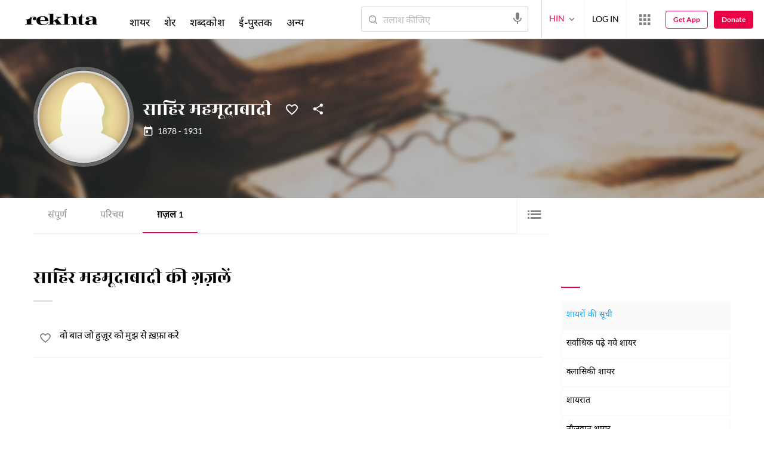

--- FILE ---
content_type: application/x-javascript; charset=utf-8
request_url: https://world.rekhta.org/user/userinfo
body_size: 177
content:
var userInfo = {"Name":null,"ImageUrl":null,"Id":null,"SessionId":"17451847-dd64-40fe-98e3-41cfa301000c","FavCount":0,"GuestUserValue":null,"SearchSessionId":"17451847-dd64-40fe-98e3-41cfa301000c","Email":null,"host":"world.rekhta.org"};